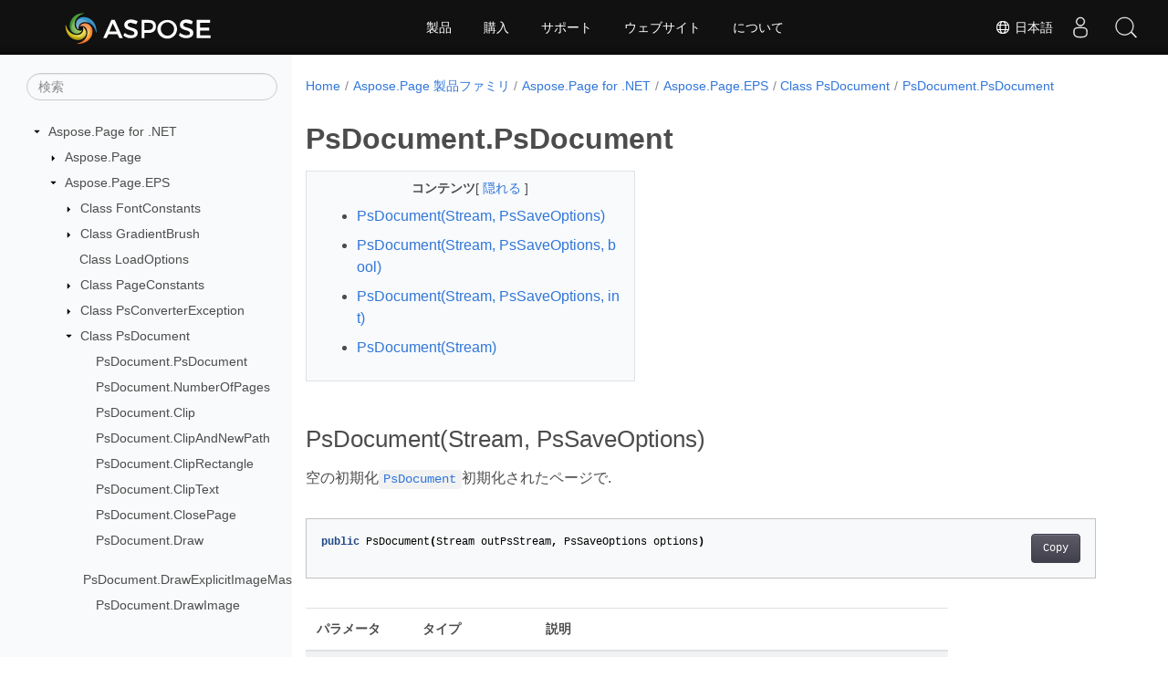

--- FILE ---
content_type: text/html
request_url: https://reference.aspose.com/page/ja/net/aspose.page.eps/psdocument/psdocument/
body_size: 7017
content:
<!doctype html><html lang=ja class=no-js><head><meta charset=utf-8><meta name=viewport content="width=device-width,initial-scale=1,shrink-to-fit=no"><link rel=canonical href=https://reference.aspose.com/page/ja/net/aspose.page.eps/psdocument/psdocument/><link rel=alternate hreflang=en href=https://reference.aspose.com/page/net/aspose.page.eps/psdocument/psdocument/><link rel=alternate hreflang=ru href=https://reference.aspose.com/page/ru/net/aspose.page.eps/psdocument/psdocument/><link rel=alternate hreflang=zh href=https://reference.aspose.com/page/zh/net/aspose.page.eps/psdocument/psdocument/><link rel=alternate hreflang=ar href=https://reference.aspose.com/page/ar/net/aspose.page.eps/psdocument/psdocument/><link rel=alternate hreflang=fr href=https://reference.aspose.com/page/fr/net/aspose.page.eps/psdocument/psdocument/><link rel=alternate hreflang=de href=https://reference.aspose.com/page/de/net/aspose.page.eps/psdocument/psdocument/><link rel=alternate hreflang=it href=https://reference.aspose.com/page/it/net/aspose.page.eps/psdocument/psdocument/><link rel=alternate hreflang=es href=https://reference.aspose.com/page/es/net/aspose.page.eps/psdocument/psdocument/><link rel=alternate hreflang=sv href=https://reference.aspose.com/page/sv/net/aspose.page.eps/psdocument/psdocument/><link rel=alternate hreflang=tr href=https://reference.aspose.com/page/tr/net/aspose.page.eps/psdocument/psdocument/><link rel=alternate hreflang=ja href=https://reference.aspose.com/page/ja/net/aspose.page.eps/psdocument/psdocument/><link rel=alternate hreflang=hi href=https://reference.aspose.com/page/hi/net/aspose.page.eps/psdocument/psdocument/><link rel=alternate hreflang=ko href=https://reference.aspose.com/page/ko/net/aspose.page.eps/psdocument/psdocument/><link rel=alternate hreflang=el href=https://reference.aspose.com/page/el/net/aspose.page.eps/psdocument/psdocument/><link rel=alternate hreflang=id href=https://reference.aspose.com/page/id/net/aspose.page.eps/psdocument/psdocument/><link rel=alternate hreflang=nl href=https://reference.aspose.com/page/nl/net/aspose.page.eps/psdocument/psdocument/><link rel=alternate hreflang=x-default href=https://reference.aspose.com/page/net/aspose.page.eps/psdocument/psdocument/><meta name=generator content="Hugo 0.119.0"><meta name=robots content="index, follow"><link rel=apple-touch-icon sizes=180x180 href=https://cms.admin.containerize.com/templates/asposecloud/images/apple-touch-icon.png><link rel=icon type=image/png sizes=32x32 href=https://cms.admin.containerize.com/templates/asposecloud/images/favicon-32x32.png><link rel=icon type=image/png sizes=16x16 href=https://cms.admin.containerize.com/templates/asposecloud/images/favicon-16x16.png><link rel=mask-icon href=https://cms.admin.containerize.com/templates/asposecloud/images/safari-pinned-tab.svg color=#5bbad5><link rel="shortcut icon" href=https://cms.admin.containerize.com/templates/asposecloud/images/favicon.ico><meta name=msapplication-TileColor content="#2b5797"><meta name=msapplication-config content="https://cms.admin.containerize.com/templates/asposecloud/images/browserconfig.xml"><meta name=theme-color content="#ffffff"><meta name=author content="Aspose"><title>PsDocument.PsDocument |
Aspose.Page for .NET API リファレンス</title><meta name=description content="PsDocument コンストラクタ. 空の初期化PsDocument初期化されたページで."><script type=application/ld+json>{"@context":"http://schema.org","@type":"BreadcrumbList","itemListElement":[{"@type":"ListItem","position":1,"item":{"@id":"https:\/\/reference.aspose.com\/","name":"API リファレンス"}},{"@type":"ListItem","position":2,"item":{"@id":"https:\/\/reference.aspose.com\/page\/","name":"Page"}},{"@type":"ListItem","position":3,"item":{"@id":"https:\/\/reference.aspose.com\/page\/ja\/net\/","name":".NET"}},{"@type":"ListItem","position":4,"item":{"@id":"https:\/\/reference.aspose.com\/page\/ja\/net\/aspose.page.eps\/","name":"Aspose.page.eps"}},{"@type":"ListItem","position":5,"item":{"@id":"https:\/\/reference.aspose.com\/page\/ja\/net\/aspose.page.eps\/psdocument\/","name":"Psdocument"}},{"@type":"ListItem","position":6,"item":{"@id":"https:\/\/reference.aspose.com\/page\/ja\/net\/aspose.page.eps\/psdocument\/psdocument\/","name":"Psdocument"}}]}</script><script type=application/ld+json>{"@context":"http://schema.org/","@type":"SoftwareApplication","name":"Aspose.Page for Net","applicationCategory":"DeveloperApplication","image":["https://www.aspose.cloud/templates/aspose/img/products/page/aspose_page-for-net.svg"],"description":"PsDocument コンストラクタ. 空の初期化PsDocument初期化されたページで.","downloadUrl":"https://releases.aspose.com/page/net/","releaseNotes":"https://docs.aspose.com/page/net/release-notes/","operatingSystem":["Windows","Linux","macOS"]}</script><script type=application/ld+json>{"@context":"https://schema.org/","@type":"Article","mainEntityOfPage":{"@type":"WebPage","@id":"https:\/\/reference.aspose.com\/page\/ja\/net\/aspose.page.eps\/psdocument\/psdocument\/"},"headline":"PsDocument.PsDocument","description":"PsDocument コンストラクタ. 空の初期化PsDocument初期化されたページで.","image":{"@type":"ImageObject","url":"https://www.aspose.cloud/templates/aspose/img/products/page/aspose_page-for-net.svg","width":"","height":""},"author":{"@type":"Organization","name":"Aspose Pty Ltd"},"publisher":{"@type":"Organization","name":"Aspose Pty Ltd","logo":{"@type":"ImageObject","url":"https://about.aspose.com/templates/aspose/img/svg/aspose-logo.svg","width":"","height":""}},"datePublished":"2025-11-26","wordCount":"121","articleBody":"[PsDocument(Stream, PsSaveOptions) 空の初期化PsDocument初期化されたページで. public PsDocument(Stream outPsStream, PsSaveOptions options) パラメータ タイプ 説明 outPsStream Stream PS\/EPS ファイルの保存先をストリーミングします。 options PsSaveOptions PostScript ファイルの保存を制御するパラメータのセット。 関連項目 class PsSaveOptions class PsDocument 名前空間 Aspose.Page.EPS 組み立て Aspose.Page PsDocument(Stream, PsSaveOptions, bool) 空の初期化PsDocument. public PsDocument(Stream outPsStream, PsSaveOptions options, bool multipaged) パラメータ タイプ 説明 outPsStream Stream PS\/EPS ファイルの保存先をストリーミングします。 options PsSaveOptions PostScript ファイルの保存を制御するパラメータのセット。 multipaged Boolean false の場合、ページは初期化されません。この場合、ページの初期化は明示的な「openPage(width, height)」呼び出しで実行する必要があります。 関連項目 class PsSaveOptions class PsDocument 名前空間 Aspose.Page.EPS 組み立て Aspose.Page PsDocument(Stream, PsSaveOptions, int) 空の初期化PsDocument Postscript ドキュメントのページ数が事前にわかっている場合. public PsDocument(Stream outPsStream, PsSaveOptions options, int numberOfPages) パラメータ タイプ 説明 outPsStream Stream PS\/EPS ファイルの保存先をストリーミングします。 options PsSaveOptions PostScript ファイルの保存を制御するパラメータのセット。 numberOfPages Int32 PostScript ドキュメントのページ数。 関連項目 class PsSaveOptions class PsDocument 名前空間 Aspose.Page.EPS 組み立て Aspose.Page PsDocument(Stream) 初期化PsDocumentPS\/EPS ファイルのストリーム付き. public PsDocument(Stream inPsStream) パラメータ タイプ 説明 inPsStream Stream PS\/EPS ファイルの入力ストリーム。 関連項目 class PsDocument 名前空間 Aspose.Page.EPS 組み立て Aspose.Page]"}</script><script type=application/ld+json>{"@context":"https://schema.org","@type":"Organization","name":"Aspose Pty. Ltd.","url":"https://www.aspose.com","logo":"https://about.aspose.com/templates/aspose/img/svg/aspose-logo.svg","alternateName":"Aspose","sameAs":["https://www.facebook.com/Aspose/","https://twitter.com/Aspose","https://www.youtube.com/user/AsposeVideo","https://www.linkedin.com/company/aspose","https://stackoverflow.com/questions/tagged/aspose","https://aspose.quora.com/","https://aspose.github.io/"],"contactPoint":[{"@type":"ContactPoint","telephone":"+1 903 306 1676","contactType":"sales","areaServed":"US","availableLanguage":"en"},{"@type":"ContactPoint","telephone":"+44 141 628 8900","contactType":"sales","areaServed":"GB","availableLanguage":"en"},{"@type":"ContactPoint","telephone":"+61 2 8006 6987","contactType":"sales","areaServed":"AU","availableLanguage":"en"}]}</script><script type=application/ld+json>{"@context":"https://schema.org","@type":"WebSite","url":"https://www.aspose.com","sameAs":["https://search.aspose.com","https://docs.aspose.com","https://blog.aspose.com","https://forum.aspose.com","https://products.aspose.com","https://about.aspose.com","https://purchase.aspose.com","https://reference.aspose.com"],"potentialAction":{"@type":"SearchAction","target":"https://search.aspose.com/search/?q={search_term_string}","query-input":"required name=search_term_string"}}</script><meta itemprop=name content="PsDocument.PsDocument"><meta itemprop=description content="PsDocument コンストラクタ. 空の初期化PsDocument初期化されたページで."><script>(function(e,t,n,s,o){e[s]=e[s]||[],e[s].push({"gtm.start":(new Date).getTime(),event:"gtm.js"});var a=t.getElementsByTagName(n)[0],i=t.createElement(n),r=s!="dataLayer"?"&l="+s:"";i.async=!0,i.src="https://www.googletagmanager.com/gtm.js?id="+o+r,a.parentNode.insertBefore(i,a)})(window,document,"script","dataLayer","GTM-NJMHSH")</script><meta property="og:title" content="PsDocument.PsDocument"><meta property="og:description" content="PsDocument コンストラクタ. 空の初期化PsDocument初期化されたページで."><meta property="og:type" content="website"><meta property="og:url" content="https://reference.aspose.com/page/ja/net/aspose.page.eps/psdocument/psdocument/"><link rel=preload href=/page/scss/main.min.20400877947e2956c31df4f46ebaf81d593c09123b51be8e47950d6b69f9308c.css as=style><link href=/page/scss/main.min.20400877947e2956c31df4f46ebaf81d593c09123b51be8e47950d6b69f9308c.css rel=stylesheet integrity><link href=/page/scss/_code-block.min.850cff2ee102b37a8b0912358fa59fa02fa35dbf562c460ce05c402a5b6709c0.css rel=stylesheet integrity><link href=/page/css/locale.min.css rel=stylesheet></head><body class=td-section><noscript><iframe src="https://www.googletagmanager.com/ns.html?id=GTM-NJMHSH" height=0 width=0 style=display:none;visibility:hidden></iframe></noscript><div class="container-fluid td-outer"><div class=td-main><div class="row flex-xl-nowrap min-height-main-content"><div id=left-side-bar-menu class="split td-sidebar d-print-none col-12 col-md-3 col-xl-3"><div id=td-sidebar-menu class="add-scroll td-sidebar__inner"><form class="td-sidebar__search d-flex align-items-center"><input type=text id=internalSearch class="form-control td-search-input" placeholder=検索 aria-label=検索 autocomplete=off data-index=reference.aspose.com>
<button class="btn btn-link td-sidebar__toggle d-md-none p-0 ml-3 fa fa-bars" type=button data-toggle=collapse data-target=#td-section-nav aria-controls=td-docs-nav aria-expanded=false aria-label="Toggle section navigation"></button></form><nav class="td-sidebar-nav pt-2 pl-4 collapse" id=td-section-nav><div class="nav-item dropdown d-block d-lg-none"><a class="nav-link dropdown-toggle" href=# id=navbarDropdown role=button data-toggle=dropdown aria-haspopup=true aria-expanded=false>日本語</a><div class=dropdown-menu aria-labelledby=navbarDropdownMenuLink><a class=dropdown-item href=/page/net/aspose.page.eps/psdocument/psdocument/>English</a><a class=dropdown-item href=/page/ru/net/aspose.page.eps/psdocument/psdocument/>Русский</a><a class=dropdown-item href=/page/zh/net/aspose.page.eps/psdocument/psdocument/>简体中文</a><a class=dropdown-item href=/page/ar/net/aspose.page.eps/psdocument/psdocument/>عربي</a><a class=dropdown-item href=/page/fr/net/aspose.page.eps/psdocument/psdocument/>Français</a><a class=dropdown-item href=/page/de/net/aspose.page.eps/psdocument/psdocument/>Deutsch</a><a class=dropdown-item href=/page/it/net/aspose.page.eps/psdocument/psdocument/>Italiano</a><a class=dropdown-item href=/page/es/net/aspose.page.eps/psdocument/psdocument/>Español</a><a class=dropdown-item href=/page/sv/net/aspose.page.eps/psdocument/psdocument/>Svenska</a><a class=dropdown-item href=/page/tr/net/aspose.page.eps/psdocument/psdocument/>Türkçe</a><a class=dropdown-item href=/page/hi/net/aspose.page.eps/psdocument/psdocument/>हिन्दी</a><a class=dropdown-item href=/page/ko/net/aspose.page.eps/psdocument/psdocument/> 한국인</a><a class=dropdown-item href=/page/el/net/aspose.page.eps/psdocument/psdocument/> Ελληνικά</a><a class=dropdown-item href=/page/id/net/aspose.page.eps/psdocument/psdocument/>Indonesian</a><a class=dropdown-item href=/page/nl/net/aspose.page.eps/psdocument/psdocument/>Nederlands</a></div></div><ul class=td-sidebar-nav__section><li class=td-sidebar-nav__section-title><img src=/page/icons/caret-down.svg alt=caret-down class="icon open-icon" width=10px height=10px><a href=/page/ja/net/ class="align-left pl-0 pr-2td-sidebar-link td-sidebar-link__section">Aspose.Page for .NET</a></li><ul><li id=id_pagejanet><ul class=td-sidebar-nav__section><li class=td-sidebar-nav__section-title><img src=/page/icons/caret-down.svg alt=caret-closed class="icon closed-icon" width=10px height=10px><a href=/page/ja/net/aspose.page/ class="align-left pl-0 pr-2collapsedtd-sidebar-link td-sidebar-link__section">Aspose.Page</a></li><ul><li id=id_pagejanetasposepage></li></ul></ul><ul class=td-sidebar-nav__section><li class=td-sidebar-nav__section-title><img src=/page/icons/caret-down.svg alt=caret-down class="icon open-icon" width=10px height=10px><a href=/page/ja/net/aspose.page.eps/ class="align-left pl-0 pr-2td-sidebar-link td-sidebar-link__section">Aspose.Page.EPS</a></li><ul><li id=id_pagejanetasposepageeps><ul class=td-sidebar-nav__section><li class=td-sidebar-nav__section-title><img src=/page/icons/caret-down.svg alt=caret-closed class="icon closed-icon" width=10px height=10px><a href=/page/ja/net/aspose.page.eps/fontconstants/ class="align-left pl-0 pr-2collapsedtd-sidebar-link td-sidebar-link__section">Class FontConstants</a></li><ul><li id=id_pagejanetasposepageepsfontconstants></li></ul></ul><ul class=td-sidebar-nav__section><li class=td-sidebar-nav__section-title><img src=/page/icons/caret-down.svg alt=caret-closed class="icon closed-icon" width=10px height=10px><a href=/page/ja/net/aspose.page.eps/gradientbrush/ class="align-left pl-0 pr-2collapsedtd-sidebar-link td-sidebar-link__section">Class GradientBrush</a></li><ul><li id=id_pagejanetasposepageepsgradientbrush></li></ul></ul><ul class=td-sidebar-nav__section><li class=td-sidebar-nav__section-title><div class="icon space-without-icon"></div><a href=/page/ja/net/aspose.page.eps/loadoptions/ class="align-left pl-0 pr-2collapsedtd-sidebar-link td-sidebar-link__section">Class LoadOptions</a></li><ul><li id=id_pagejanetasposepageepsloadoptions></li></ul></ul><ul class=td-sidebar-nav__section><li class=td-sidebar-nav__section-title><img src=/page/icons/caret-down.svg alt=caret-closed class="icon closed-icon" width=10px height=10px><a href=/page/ja/net/aspose.page.eps/pageconstants/ class="align-left pl-0 pr-2collapsedtd-sidebar-link td-sidebar-link__section">Class PageConstants</a></li><ul><li id=id_pagejanetasposepageepspageconstants></li></ul></ul><ul class=td-sidebar-nav__section><li class=td-sidebar-nav__section-title><img src=/page/icons/caret-down.svg alt=caret-closed class="icon closed-icon" width=10px height=10px><a href=/page/ja/net/aspose.page.eps/psconverterexception/ class="align-left pl-0 pr-2collapsedtd-sidebar-link td-sidebar-link__section">Class PsConverterException</a></li><ul><li id=id_pagejanetasposepageepspsconverterexception></li></ul></ul><ul class=td-sidebar-nav__section><li class=td-sidebar-nav__section-title><img src=/page/icons/caret-down.svg alt=caret-down class="icon open-icon" width=10px height=10px><a href=/page/ja/net/aspose.page.eps/psdocument/ class="align-left pl-0 pr-2td-sidebar-link td-sidebar-link__section">Class PsDocument</a></li><ul><li id=id_pagejanetasposepageepspsdocument><ul class=td-sidebar-nav__section><li class=td-sidebar-nav__section-title><div class="icon space-without-icon"></div><a href=/page/ja/net/aspose.page.eps/psdocument/psdocument/ class="align-left pl-0 pr-2collapsed activetd-sidebar-link td-sidebar-link__section">PsDocument.PsDocument</a></li><ul><li id=id_pagejanetasposepageepspsdocumentpsdocument></li></ul></ul><ul class=td-sidebar-nav__section><li class=td-sidebar-nav__section-title><div class="icon space-without-icon"></div><a href=/page/ja/net/aspose.page.eps/psdocument/numberofpages/ class="align-left pl-0 pr-2collapsedtd-sidebar-link td-sidebar-link__section">PsDocument.NumberOfPages</a></li><ul><li id=id_pagejanetasposepageepspsdocumentnumberofpages></li></ul></ul><ul class=td-sidebar-nav__section><li class=td-sidebar-nav__section-title><div class="icon space-without-icon"></div><a href=/page/ja/net/aspose.page.eps/psdocument/clip/ class="align-left pl-0 pr-2collapsedtd-sidebar-link td-sidebar-link__section">PsDocument.Clip</a></li><ul><li id=id_pagejanetasposepageepspsdocumentclip></li></ul></ul><ul class=td-sidebar-nav__section><li class=td-sidebar-nav__section-title><div class="icon space-without-icon"></div><a href=/page/ja/net/aspose.page.eps/psdocument/clipandnewpath/ class="align-left pl-0 pr-2collapsedtd-sidebar-link td-sidebar-link__section">PsDocument.ClipAndNewPath</a></li><ul><li id=id_pagejanetasposepageepspsdocumentclipandnewpath></li></ul></ul><ul class=td-sidebar-nav__section><li class=td-sidebar-nav__section-title><div class="icon space-without-icon"></div><a href=/page/ja/net/aspose.page.eps/psdocument/cliprectangle/ class="align-left pl-0 pr-2collapsedtd-sidebar-link td-sidebar-link__section">PsDocument.ClipRectangle</a></li><ul><li id=id_pagejanetasposepageepspsdocumentcliprectangle></li></ul></ul><ul class=td-sidebar-nav__section><li class=td-sidebar-nav__section-title><div class="icon space-without-icon"></div><a href=/page/ja/net/aspose.page.eps/psdocument/cliptext/ class="align-left pl-0 pr-2collapsedtd-sidebar-link td-sidebar-link__section">PsDocument.ClipText</a></li><ul><li id=id_pagejanetasposepageepspsdocumentcliptext></li></ul></ul><ul class=td-sidebar-nav__section><li class=td-sidebar-nav__section-title><div class="icon space-without-icon"></div><a href=/page/ja/net/aspose.page.eps/psdocument/closepage/ class="align-left pl-0 pr-2collapsedtd-sidebar-link td-sidebar-link__section">PsDocument.ClosePage</a></li><ul><li id=id_pagejanetasposepageepspsdocumentclosepage></li></ul></ul><ul class=td-sidebar-nav__section><li class=td-sidebar-nav__section-title><div class="icon space-without-icon"></div><a href=/page/ja/net/aspose.page.eps/psdocument/draw/ class="align-left pl-0 pr-2collapsedtd-sidebar-link td-sidebar-link__section">PsDocument.Draw</a></li><ul><li id=id_pagejanetasposepageepspsdocumentdraw></li></ul></ul><ul class=td-sidebar-nav__section><li class=td-sidebar-nav__section-title><div class="icon space-without-icon"></div><a href=/page/ja/net/aspose.page.eps/psdocument/drawexplicitimagemask/ class="align-left pl-0 pr-2collapsedtd-sidebar-link td-sidebar-link__section">PsDocument.DrawExplicitImageMask</a></li><ul><li id=id_pagejanetasposepageepspsdocumentdrawexplicitimagemask></li></ul></ul><ul class=td-sidebar-nav__section><li class=td-sidebar-nav__section-title><div class="icon space-without-icon"></div><a href=/page/ja/net/aspose.page.eps/psdocument/drawimage/ class="align-left pl-0 pr-2collapsedtd-sidebar-link td-sidebar-link__section">PsDocument.DrawImage</a></li><ul><li id=id_pagejanetasposepageepspsdocumentdrawimage></li></ul></ul><ul class=td-sidebar-nav__section><li class=td-sidebar-nav__section-title><div class="icon space-without-icon"></div><a href=/page/ja/net/aspose.page.eps/psdocument/drawtransparentimage/ class="align-left pl-0 pr-2collapsedtd-sidebar-link td-sidebar-link__section">PsDocument.DrawTransparentImage</a></li><ul><li id=id_pagejanetasposepageepspsdocumentdrawtransparentimage></li></ul></ul><ul class=td-sidebar-nav__section><li class=td-sidebar-nav__section-title><div class="icon space-without-icon"></div><a href=/page/ja/net/aspose.page.eps/psdocument/fill/ class="align-left pl-0 pr-2collapsedtd-sidebar-link td-sidebar-link__section">PsDocument.Fill</a></li><ul><li id=id_pagejanetasposepageepspsdocumentfill></li></ul></ul><ul class=td-sidebar-nav__section><li class=td-sidebar-nav__section-title><div class="icon space-without-icon"></div><a href=/page/ja/net/aspose.page.eps/psdocument/fillandstroketext/ class="align-left pl-0 pr-2collapsedtd-sidebar-link td-sidebar-link__section">PsDocument.FillAndStrokeText</a></li><ul><li id=id_pagejanetasposepageepspsdocumentfillandstroketext></li></ul></ul><ul class=td-sidebar-nav__section><li class=td-sidebar-nav__section-title><div class="icon space-without-icon"></div><a href=/page/ja/net/aspose.page.eps/psdocument/filltext/ class="align-left pl-0 pr-2collapsedtd-sidebar-link td-sidebar-link__section">PsDocument.FillText</a></li><ul><li id=id_pagejanetasposepageepspsdocumentfilltext></li></ul></ul><ul class=td-sidebar-nav__section><li class=td-sidebar-nav__section-title><div class="icon space-without-icon"></div><a href=/page/ja/net/aspose.page.eps/psdocument/getpaint/ class="align-left pl-0 pr-2collapsedtd-sidebar-link td-sidebar-link__section">PsDocument.GetPaint</a></li><ul><li id=id_pagejanetasposepageepspsdocumentgetpaint></li></ul></ul><ul class=td-sidebar-nav__section><li class=td-sidebar-nav__section-title><div class="icon space-without-icon"></div><a href=/page/ja/net/aspose.page.eps/psdocument/getstroke/ class="align-left pl-0 pr-2collapsedtd-sidebar-link td-sidebar-link__section">PsDocument.GetStroke</a></li><ul><li id=id_pagejanetasposepageepspsdocumentgetstroke></li></ul></ul><ul class=td-sidebar-nav__section><li class=td-sidebar-nav__section-title><div class="icon space-without-icon"></div><a href=/page/ja/net/aspose.page.eps/psdocument/getxmpmetadata/ class="align-left pl-0 pr-2collapsedtd-sidebar-link td-sidebar-link__section">PsDocument.GetXmpMetadata</a></li><ul><li id=id_pagejanetasposepageepspsdocumentgetxmpmetadata></li></ul></ul><ul class=td-sidebar-nav__section><li class=td-sidebar-nav__section-title><div class="icon space-without-icon"></div><a href=/page/ja/net/aspose.page.eps/psdocument/merge/ class="align-left pl-0 pr-2collapsedtd-sidebar-link td-sidebar-link__section">PsDocument.Merge</a></li><ul><li id=id_pagejanetasposepageepspsdocumentmerge></li></ul></ul><ul class=td-sidebar-nav__section><li class=td-sidebar-nav__section-title><div class="icon space-without-icon"></div><a href=/page/ja/net/aspose.page.eps/psdocument/openpage/ class="align-left pl-0 pr-2collapsedtd-sidebar-link td-sidebar-link__section">PsDocument.OpenPage</a></li><ul><li id=id_pagejanetasposepageepspsdocumentopenpage></li></ul></ul><ul class=td-sidebar-nav__section><li class=td-sidebar-nav__section-title><div class="icon space-without-icon"></div><a href=/page/ja/net/aspose.page.eps/psdocument/outlinetext/ class="align-left pl-0 pr-2collapsedtd-sidebar-link td-sidebar-link__section">PsDocument.OutlineText</a></li><ul><li id=id_pagejanetasposepageepspsdocumentoutlinetext></li></ul></ul><ul class=td-sidebar-nav__section><li class=td-sidebar-nav__section-title><div class="icon space-without-icon"></div><a href=/page/ja/net/aspose.page.eps/psdocument/rotate/ class="align-left pl-0 pr-2collapsedtd-sidebar-link td-sidebar-link__section">PsDocument.Rotate</a></li><ul><li id=id_pagejanetasposepageepspsdocumentrotate></li></ul></ul><ul class=td-sidebar-nav__section><li class=td-sidebar-nav__section-title><div class="icon space-without-icon"></div><a href=/page/ja/net/aspose.page.eps/psdocument/save/ class="align-left pl-0 pr-2collapsedtd-sidebar-link td-sidebar-link__section">PsDocument.Save</a></li><ul><li id=id_pagejanetasposepageepspsdocumentsave></li></ul></ul><ul class=td-sidebar-nav__section><li class=td-sidebar-nav__section-title><div class="icon space-without-icon"></div><a href=/page/ja/net/aspose.page.eps/psdocument/scale/ class="align-left pl-0 pr-2collapsedtd-sidebar-link td-sidebar-link__section">PsDocument.Scale</a></li><ul><li id=id_pagejanetasposepageepspsdocumentscale></li></ul></ul><ul class=td-sidebar-nav__section><li class=td-sidebar-nav__section-title><div class="icon space-without-icon"></div><a href=/page/ja/net/aspose.page.eps/psdocument/setpagedevice/ class="align-left pl-0 pr-2collapsedtd-sidebar-link td-sidebar-link__section">PsDocument.SetPageDevice</a></li><ul><li id=id_pagejanetasposepageepspsdocumentsetpagedevice></li></ul></ul><ul class=td-sidebar-nav__section><li class=td-sidebar-nav__section-title><div class="icon space-without-icon"></div><a href=/page/ja/net/aspose.page.eps/psdocument/setpagesize/ class="align-left pl-0 pr-2collapsedtd-sidebar-link td-sidebar-link__section">PsDocument.SetPageSize</a></li><ul><li id=id_pagejanetasposepageepspsdocumentsetpagesize></li></ul></ul><ul class=td-sidebar-nav__section><li class=td-sidebar-nav__section-title><div class="icon space-without-icon"></div><a href=/page/ja/net/aspose.page.eps/psdocument/setpaint/ class="align-left pl-0 pr-2collapsedtd-sidebar-link td-sidebar-link__section">PsDocument.SetPaint</a></li><ul><li id=id_pagejanetasposepageepspsdocumentsetpaint></li></ul></ul><ul class=td-sidebar-nav__section><li class=td-sidebar-nav__section-title><div class="icon space-without-icon"></div><a href=/page/ja/net/aspose.page.eps/psdocument/setstroke/ class="align-left pl-0 pr-2collapsedtd-sidebar-link td-sidebar-link__section">PsDocument.SetStroke</a></li><ul><li id=id_pagejanetasposepageepspsdocumentsetstroke></li></ul></ul><ul class=td-sidebar-nav__section><li class=td-sidebar-nav__section-title><div class="icon space-without-icon"></div><a href=/page/ja/net/aspose.page.eps/psdocument/settransform/ class="align-left pl-0 pr-2collapsedtd-sidebar-link td-sidebar-link__section">PsDocument.SetTransform</a></li><ul><li id=id_pagejanetasposepageepspsdocumentsettransform></li></ul></ul><ul class=td-sidebar-nav__section><li class=td-sidebar-nav__section-title><div class="icon space-without-icon"></div><a href=/page/ja/net/aspose.page.eps/psdocument/shear/ class="align-left pl-0 pr-2collapsedtd-sidebar-link td-sidebar-link__section">PsDocument.Shear</a></li><ul><li id=id_pagejanetasposepageepspsdocumentshear></li></ul></ul><ul class=td-sidebar-nav__section><li class=td-sidebar-nav__section-title><div class="icon space-without-icon"></div><a href=/page/ja/net/aspose.page.eps/psdocument/transform/ class="align-left pl-0 pr-2collapsedtd-sidebar-link td-sidebar-link__section">PsDocument.Transform</a></li><ul><li id=id_pagejanetasposepageepspsdocumenttransform></li></ul></ul><ul class=td-sidebar-nav__section><li class=td-sidebar-nav__section-title><div class="icon space-without-icon"></div><a href=/page/ja/net/aspose.page.eps/psdocument/translate/ class="align-left pl-0 pr-2collapsedtd-sidebar-link td-sidebar-link__section">PsDocument.Translate</a></li><ul><li id=id_pagejanetasposepageepspsdocumenttranslate></li></ul></ul><ul class=td-sidebar-nav__section><li class=td-sidebar-nav__section-title><div class="icon space-without-icon"></div><a href=/page/ja/net/aspose.page.eps/psdocument/writegraphicsrestore/ class="align-left pl-0 pr-2collapsedtd-sidebar-link td-sidebar-link__section">PsDocument.WriteGraphicsRestore</a></li><ul><li id=id_pagejanetasposepageepspsdocumentwritegraphicsrestore></li></ul></ul><ul class=td-sidebar-nav__section><li class=td-sidebar-nav__section-title><div class="icon space-without-icon"></div><a href=/page/ja/net/aspose.page.eps/psdocument/writegraphicssave/ class="align-left pl-0 pr-2collapsedtd-sidebar-link td-sidebar-link__section">PsDocument.WriteGraphicsSave</a></li><ul><li id=id_pagejanetasposepageepspsdocumentwritegraphicssave></li></ul></ul><ul class=td-sidebar-nav__section><li class=td-sidebar-nav__section-title><div class="icon space-without-icon"></div><a href=/page/ja/net/aspose.page.eps/psdocument/saveimageaseps/ class="align-left pl-0 pr-2collapsedtd-sidebar-link td-sidebar-link__section">PsDocument.SaveImageAsEps</a></li><ul><li id=id_pagejanetasposepageepspsdocumentsaveimageaseps></li></ul></ul></li></ul></ul><ul class=td-sidebar-nav__section><li class=td-sidebar-nav__section-title><img src=/page/icons/caret-down.svg alt=caret-closed class="icon closed-icon" width=10px height=10px><a href=/page/ja/net/aspose.page.eps/psdocumentexception/ class="align-left pl-0 pr-2collapsedtd-sidebar-link td-sidebar-link__section">Class PsDocumentException</a></li><ul><li id=id_pagejanetasposepageepspsdocumentexception></li></ul></ul><ul class=td-sidebar-nav__section><li class=td-sidebar-nav__section-title><img src=/page/icons/caret-down.svg alt=caret-closed class="icon closed-icon" width=10px height=10px><a href=/page/ja/net/aspose.page.eps/psloadoptions/ class="align-left pl-0 pr-2collapsedtd-sidebar-link td-sidebar-link__section">Class PsLoadOptions</a></li><ul><li id=id_pagejanetasposepageepspsloadoptions></li></ul></ul></li></ul></ul><ul class=td-sidebar-nav__section><li class=td-sidebar-nav__section-title><img src=/page/icons/caret-down.svg alt=caret-closed class="icon closed-icon" width=10px height=10px><a href=/page/ja/net/aspose.page.eps.device/ class="align-left pl-0 pr-2collapsedtd-sidebar-link td-sidebar-link__section">Aspose.Page.EPS.Device</a></li><ul><li id=id_pagejanetasposepageepsdevice></li></ul></ul><ul class=td-sidebar-nav__section><li class=td-sidebar-nav__section-title><img src=/page/icons/caret-down.svg alt=caret-closed class="icon closed-icon" width=10px height=10px><a href=/page/ja/net/aspose.page.eps.xmp/ class="align-left pl-0 pr-2collapsedtd-sidebar-link td-sidebar-link__section">Aspose.Page.EPS.XMP</a></li><ul><li id=id_pagejanetasposepageepsxmp></li></ul></ul><ul class=td-sidebar-nav__section><li class=td-sidebar-nav__section-title><img src=/page/icons/caret-down.svg alt=caret-closed class="icon closed-icon" width=10px height=10px><a href=/page/ja/net/aspose.page.font/ class="align-left pl-0 pr-2collapsedtd-sidebar-link td-sidebar-link__section">Aspose.Page.Font</a></li><ul><li id=id_pagejanetasposepagefont></li></ul></ul><ul class=td-sidebar-nav__section><li class=td-sidebar-nav__section-title><img src=/page/icons/caret-down.svg alt=caret-closed class="icon closed-icon" width=10px height=10px><a href=/page/ja/net/aspose.page.xps/ class="align-left pl-0 pr-2collapsedtd-sidebar-link td-sidebar-link__section">Aspose.Page.XPS</a></li><ul><li id=id_pagejanetasposepagexps></li></ul></ul><ul class=td-sidebar-nav__section><li class=td-sidebar-nav__section-title><img src=/page/icons/caret-down.svg alt=caret-closed class="icon closed-icon" width=10px height=10px><a href=/page/ja/net/aspose.page.xps.features/ class="align-left pl-0 pr-2collapsedtd-sidebar-link td-sidebar-link__section">Aspose.Page.XPS.Features</a></li><ul><li id=id_pagejanetasposepagexpsfeatures></li></ul></ul><ul class=td-sidebar-nav__section><li class=td-sidebar-nav__section-title><img src=/page/icons/caret-down.svg alt=caret-closed class="icon closed-icon" width=10px height=10px><a href=/page/ja/net/aspose.page.xps.presentation/ class="align-left pl-0 pr-2collapsedtd-sidebar-link td-sidebar-link__section">Aspose.Page.XPS.Presentation</a></li><ul><li id=id_pagejanetasposepagexpspresentation></li></ul></ul><ul class=td-sidebar-nav__section><li class=td-sidebar-nav__section-title><img src=/page/icons/caret-down.svg alt=caret-closed class="icon closed-icon" width=10px height=10px><a href=/page/ja/net/aspose.page.xps.presentation.image/ class="align-left pl-0 pr-2collapsedtd-sidebar-link td-sidebar-link__section">Aspose.Page.XPS.Presentation.Image</a></li><ul><li id=id_pagejanetasposepagexpspresentationimage></li></ul></ul><ul class=td-sidebar-nav__section><li class=td-sidebar-nav__section-title><img src=/page/icons/caret-down.svg alt=caret-closed class="icon closed-icon" width=10px height=10px><a href=/page/ja/net/aspose.page.xps.presentation.pdf/ class="align-left pl-0 pr-2collapsedtd-sidebar-link td-sidebar-link__section">Aspose.Page.XPS.Presentation.Pdf</a></li><ul><li id=id_pagejanetasposepagexpspresentationpdf></li></ul></ul><ul class=td-sidebar-nav__section><li class=td-sidebar-nav__section-title><img src=/page/icons/caret-down.svg alt=caret-closed class="icon closed-icon" width=10px height=10px><a href=/page/ja/net/aspose.page.xps.xpsmetadata/ class="align-left pl-0 pr-2collapsedtd-sidebar-link td-sidebar-link__section">Aspose.Page.XPS.XpsMetadata</a></li><ul><li id=id_pagejanetasposepagexpsxpsmetadata></li></ul></ul><ul class=td-sidebar-nav__section><li class=td-sidebar-nav__section-title><img src=/page/icons/caret-down.svg alt=caret-closed class="icon closed-icon" width=10px height=10px><a href=/page/ja/net/aspose.page.xps.xpsmodel/ class="align-left pl-0 pr-2collapsedtd-sidebar-link td-sidebar-link__section">Aspose.Page.XPS.XpsModel</a></li><ul><li id=id_pagejanetasposepagexpsxpsmodel></li></ul></ul></li></ul></ul></nav><div id=sidebar-resizer class="ui-resizable-handle ui-resizable-e"></div></div></div><div id=right-side class="split col-12 col-md-9 col-xl-9"><div class=row><main id=main-content class="col-12 col-md-12 col-xl-12" role=main><nav aria-label=breadcrumb class="d-none d-md-block d-print-none"><ol class="breadcrumb spb-1"><li class=breadcrumb-item><a href=/>Home</a></li><li class=breadcrumb-item><a href=/page/ja/>Aspose.Page 製品ファミリ</a></li><li class=breadcrumb-item><a href=/page/ja/net/>Aspose.Page for .NET</a></li><li class=breadcrumb-item><a href=/page/ja/net/aspose.page.eps/>Aspose.Page.EPS</a></li><li class=breadcrumb-item><a href=/page/ja/net/aspose.page.eps/psdocument/>Class PsDocument</a></li><li class="breadcrumb-item active" aria-current=page><a href=/page/ja/net/aspose.page.eps/psdocument/psdocument/>PsDocument.PsDocument</a></li></ol></nav><div class=td-content><h1>PsDocument.PsDocument</h1><div data-nosnippet id=toc-right-side-bar class="col-xl-5 td-toc"><div class=content-center-text><div class=bold>コンテンツ</div>[
<a id=hideToCHref data-toggle=collapse href=#collapseToC role=button aria-expanded=false aria-controls=collapseToC style=display:inline>隠れる
</a>]</div><div class="td-toc-menu collapse show" id=collapseToC><nav id=TableOfContents><ol><li><a href=#constructor_1>PsDocument(Stream, PsSaveOptions)</a></li><li><a href=#constructor_2>PsDocument(Stream, PsSaveOptions, bool)</a></li><li><a href=#constructor_3>PsDocument(Stream, PsSaveOptions, int)</a></li><li><a href=#constructor>PsDocument(Stream)</a></li></ol></nav></div></div><h2 id=constructor_1>PsDocument(Stream, PsSaveOptions)</h2><p>空の初期化<a href=../><code>PsDocument</code></a>初期化されたページで.</p><div class=highlight><pre tabindex=0 class=chroma><code class=language-csharp data-lang=csharp><span class=line><span class=cl><span class=kd>public</span> <span class=n>PsDocument</span><span class=p>(</span><span class=n>Stream</span> <span class=n>outPsStream</span><span class=p>,</span> <span class=n>PsSaveOptions</span> <span class=n>options</span><span class=p>)</span>
</span></span></code></pre></div><table><thead><tr><th>パラメータ</th><th>タイプ</th><th>説明</th></tr></thead><tbody><tr><td>outPsStream</td><td>Stream</td><td>PS/EPS ファイルの保存先をストリーミングします。</td></tr><tr><td>options</td><td>PsSaveOptions</td><td>PostScript ファイルの保存を制御するパラメータのセット。</td></tr></tbody></table><h3 id=関連項目>関連項目</h3><ul><li>class <a href=../../../aspose.page.eps.device/pssaveoptions/>PsSaveOptions</a></li><li>class <a href=../>PsDocument</a></li><li>名前空間 <a href=../../psdocument/>Aspose.Page.EPS</a></li><li>組み立て <a href=../../../>Aspose.Page</a></li></ul><hr><h2 id=constructor_2>PsDocument(Stream, PsSaveOptions, bool)</h2><p>空の初期化<a href=../><code>PsDocument</code></a>.</p><div class=highlight><pre tabindex=0 class=chroma><code class=language-csharp data-lang=csharp><span class=line><span class=cl><span class=kd>public</span> <span class=n>PsDocument</span><span class=p>(</span><span class=n>Stream</span> <span class=n>outPsStream</span><span class=p>,</span> <span class=n>PsSaveOptions</span> <span class=n>options</span><span class=p>,</span> <span class=kt>bool</span> <span class=n>multipaged</span><span class=p>)</span>
</span></span></code></pre></div><table><thead><tr><th>パラメータ</th><th>タイプ</th><th>説明</th></tr></thead><tbody><tr><td>outPsStream</td><td>Stream</td><td>PS/EPS ファイルの保存先をストリーミングします。</td></tr><tr><td>options</td><td>PsSaveOptions</td><td>PostScript ファイルの保存を制御するパラメータのセット。</td></tr><tr><td>multipaged</td><td>Boolean</td><td>false の場合、ページは初期化されません。この場合、ページの初期化は明示的な「openPage(width, height)」呼び出しで実行する必要があります。</td></tr></tbody></table><h3 id=関連項目-1>関連項目</h3><ul><li>class <a href=../../../aspose.page.eps.device/pssaveoptions/>PsSaveOptions</a></li><li>class <a href=../>PsDocument</a></li><li>名前空間 <a href=../../psdocument/>Aspose.Page.EPS</a></li><li>組み立て <a href=../../../>Aspose.Page</a></li></ul><hr><h2 id=constructor_3>PsDocument(Stream, PsSaveOptions, int)</h2><p>空の初期化<a href=../><code>PsDocument</code></a> Postscript ドキュメントのページ数が事前にわかっている場合.</p><div class=highlight><pre tabindex=0 class=chroma><code class=language-csharp data-lang=csharp><span class=line><span class=cl><span class=kd>public</span> <span class=n>PsDocument</span><span class=p>(</span><span class=n>Stream</span> <span class=n>outPsStream</span><span class=p>,</span> <span class=n>PsSaveOptions</span> <span class=n>options</span><span class=p>,</span> <span class=kt>int</span> <span class=n>numberOfPages</span><span class=p>)</span>
</span></span></code></pre></div><table><thead><tr><th>パラメータ</th><th>タイプ</th><th>説明</th></tr></thead><tbody><tr><td>outPsStream</td><td>Stream</td><td>PS/EPS ファイルの保存先をストリーミングします。</td></tr><tr><td>options</td><td>PsSaveOptions</td><td>PostScript ファイルの保存を制御するパラメータのセット。</td></tr><tr><td>numberOfPages</td><td>Int32</td><td>PostScript ドキュメントのページ数。</td></tr></tbody></table><h3 id=関連項目-2>関連項目</h3><ul><li>class <a href=../../../aspose.page.eps.device/pssaveoptions/>PsSaveOptions</a></li><li>class <a href=../>PsDocument</a></li><li>名前空間 <a href=../../psdocument/>Aspose.Page.EPS</a></li><li>組み立て <a href=../../../>Aspose.Page</a></li></ul><hr><h2 id=constructor>PsDocument(Stream)</h2><p>初期化<a href=../><code>PsDocument</code></a>PS/EPS ファイルのストリーム付き.</p><div class=highlight><pre tabindex=0 class=chroma><code class=language-csharp data-lang=csharp><span class=line><span class=cl><span class=kd>public</span> <span class=n>PsDocument</span><span class=p>(</span><span class=n>Stream</span> <span class=n>inPsStream</span><span class=p>)</span>
</span></span></code></pre></div><table><thead><tr><th>パラメータ</th><th>タイプ</th><th>説明</th></tr></thead><tbody><tr><td>inPsStream</td><td>Stream</td><td>PS/EPS ファイルの入力ストリーム。</td></tr></tbody></table><h3 id=関連項目-3>関連項目</h3><ul><li>class <a href=../>PsDocument</a></li><li>名前空間 <a href=../../psdocument/>Aspose.Page.EPS</a></li><li>組み立て <a href=../../../>Aspose.Page</a></li></ul></div><div class=row><div class="position-relative mx-auto col-lg-12"><div class="p-3 mt-5"><div class="d-flex justify-content-between"><a class=prev-next-links href=/page/ja/net/aspose.page.eps/psdocument/numberofpages/>PsDocument.NumberOfPages<svg class="narrow prev-next-icons left-narrow" xmlns="http://www.w3.org/2000/svg" viewBox="0 0 320 512"><path d="M285.476 272.971 91.132 467.314c-9.373 9.373-24.569 9.373-33.941.0l-22.667-22.667c-9.357-9.357-9.375-24.522-.04-33.901L188.505 256 34.484 101.255c-9.335-9.379-9.317-24.544.04-33.901l22.667-22.667c9.373-9.373 24.569-9.373 33.941.0L285.475 239.03c9.373 9.372 9.373 24.568.001 33.941z"/></svg></a></div></div></div></div></main></div></div></div></div></div><script src=https://code.jquery.com/jquery-3.3.1.min.js integrity="sha256-FgpCb/KJQlLNfOu91ta32o/NMZxltwRo8QtmkMRdAu8=" crossorigin=anonymous></script><script src=/page/js/main.26c2ca815bab575fae0d639643e487e35324b506c14dd2a5316b937d9210b5e2.js integrity="sha256-JsLKgVurV1+uDWOWQ+SH41MktQbBTdKlMWuTfZIQteI=" crossorigin=anonymous></script>
<script>(function(e,t,n,s,o,i,a){e.ContainerizeMenuObject=o,e[o]=e[o]||function(){(e[o].q=e[o].q||[]).push(arguments)},e[o].l=1*new Date,i=t.createElement(n),a=t.getElementsByTagName(n)[0],i.async=1,i.src=s,a.parentNode.append(i)})(window,document,"script","https://menu-new.containerize.com/scripts/engine.min.js?v=1.0.1","aspose-ja")</script><div class=lang-selector id=locale style=display:none!important><a href=#><em class="flag-jp flag-24"></em>&nbsp;日本語</a></div><div class="modal fade lanpopup" id=langModal tabindex=-1 aria-labelledby=langModalLabel data-nosnippet aria-modal=true role=dialog style=display:none><div class="modal-dialog modal-dialog-centered modal-lg"><div class=modal-content style=background-color:#343a40><a class=lang-close id=lang-close><img src=/page/icons/close.svg width=14 height=14 alt=Close></em></a><div class=modal-body><div class=rowbox><div class="col langbox"><a href=/page/net/aspose.page.eps/psdocument/psdocument/ data-title=En class=langmenu><span><em class="flag-us flag-24"></em>&nbsp;English</span></a></div><div class="col langbox"><a href=/page/ru/net/aspose.page.eps/psdocument/psdocument/ data-title=Ru class=langmenu><span><em class="flag-ru flag-24"></em>&nbsp;Русский</span></a></div><div class="col langbox"><a href=/page/zh/net/aspose.page.eps/psdocument/psdocument/ data-title=Zh class=langmenu><span><em class="flag-cn flag-24"></em>&nbsp;简体中文</span></a></div><div class="col langbox"><a href=/page/ar/net/aspose.page.eps/psdocument/psdocument/ data-title=Ar class=langmenu><span><em class="flag-sa flag-24"></em>&nbsp;عربي</span></a></div><div class="col langbox"><a href=/page/fr/net/aspose.page.eps/psdocument/psdocument/ data-title=Fr class=langmenu><span><em class="flag-fr flag-24"></em>&nbsp;Français</span></a></div><div class="col langbox"><a href=/page/de/net/aspose.page.eps/psdocument/psdocument/ data-title=De class=langmenu><span><em class="flag-de flag-24"></em>&nbsp;Deutsch</span></a></div><div class="col langbox"><a href=/page/it/net/aspose.page.eps/psdocument/psdocument/ data-title=It class=langmenu><span><em class="flag-it flag-24"></em>&nbsp;Italiano</span></a></div><div class="col langbox"><a href=/page/es/net/aspose.page.eps/psdocument/psdocument/ data-title=Es class=langmenu><span><em class="flag-es flag-24"></em>&nbsp;Español</span></a></div><div class="col langbox"><a href=/page/sv/net/aspose.page.eps/psdocument/psdocument/ data-title=Sv class=langmenu><span><em class="flag-se flag-24"></em>&nbsp;Svenska</span></a></div><div class="col langbox"><a href=/page/tr/net/aspose.page.eps/psdocument/psdocument/ data-title=Tr class=langmenu><span><em class="flag-tr flag-24"></em>&nbsp;Türkçe</span></a></div><div class="col langbox"><a href=/page/hi/net/aspose.page.eps/psdocument/psdocument/ data-title=Hi class=langmenu><span><em class="flag-in flag-24"></em>&nbsp;हिन्दी</span></a></div><div class="col langbox"><a href=/page/ko/net/aspose.page.eps/psdocument/psdocument/ data-title=Ko class=langmenu><span><em class="flag-kr flag-24"></em>&nbsp; 한국인</span></a></div><div class="col langbox"><a href=/page/el/net/aspose.page.eps/psdocument/psdocument/ data-title=El class=langmenu><span><em class="flag-gr flag-24"></em>&nbsp; Ελληνικά</span></a></div><div class="col langbox"><a href=/page/id/net/aspose.page.eps/psdocument/psdocument/ data-title=Id class=langmenu><span><em class="flag-id flag-24"></em>&nbsp;Indonesian</span></a></div><div class="col langbox"><a href=/page/nl/net/aspose.page.eps/psdocument/psdocument/ data-title=Nl class=langmenu><span><em class="flag-nl flag-24"></em>&nbsp;Nederlands</span></a></div></div></div></div></div></div></div><script>const langshowpop=document.getElementById("locale"),langhidepop=document.getElementById("lang-close");langshowpop.addEventListener("click",addClass,!1),langhidepop.addEventListener("click",removeClass,!1);function addClass(){var e=document.querySelector(".lanpopup");e.classList.toggle("show")}function removeClass(){var e=document.querySelector(".lanpopup");e.classList.remove("show")}</script><script defer>const observer=new MutationObserver((e,t)=>{const n=document.getElementById("DynabicMenuUserControls");if(n){const e=document.getElementById("locale");n.prepend(e),e.setAttribute("id","localswitch"),e.setAttribute("style","visibility:visible"),t.disconnect();return}});observer.observe(document,{childList:!0,subtree:!0})</script><div id=DynabicMenuFooter></div></body></html>